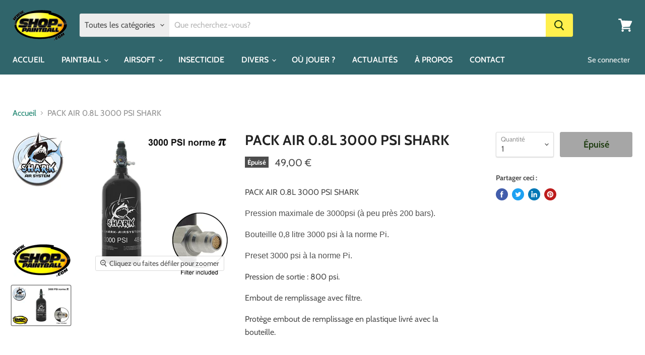

--- FILE ---
content_type: text/html; charset=utf-8
request_url: https://www.shop-paintball.com/collections/all/products/pack-air-0-8l-3000-psi-shark?view=_recently-viewed
body_size: 1026
content:




























<li
  class="productgrid--item  imagestyle--natural      productitem--emphasis  product-recently-viewed-card  show-actions--mobile"
  data-product-item
  data-product-quickshop-url="/products/pack-air-0-8l-3000-psi-shark"
  data-quickshop-hash="5d2f24f19b8ea2b0d69300929027d55100cf24c9a1301a8672a2584af61cdf4d"
  
    data-recently-viewed-card
  
>
  <div class="productitem" data-product-item-content>
    <div class="product-recently-viewed-card-time" data-product-handle="pack-air-0-8l-3000-psi-shark">
      <button
        class="product-recently-viewed-card-remove"
        aria-label="close"
        data-remove-recently-viewed
      >
        <svg
  aria-hidden="true"
  focusable="false"
  role="presentation"
  width="10"
  height="10"
  viewBox="0 0 10 10"
  xmlns="http://www.w3.org/2000/svg"
>
  <path d="M6.08785659,5 L9.77469752,1.31315906 L8.68684094,0.225302476 L5,3.91214341 L1.31315906,0.225302476 L0.225302476,1.31315906 L3.91214341,5 L0.225302476,8.68684094 L1.31315906,9.77469752 L5,6.08785659 L8.68684094,9.77469752 L9.77469752,8.68684094 L6.08785659,5 Z"></path>
</svg>
      </button>
    </div>
    <a
      class="productitem--image-link"
      href="/products/pack-air-0-8l-3000-psi-shark"
      tabindex="-1"
      data-product-page-link
    >
      <figure class="productitem--image" data-product-item-image>
        
          
          

  
    <noscript data-rimg-noscript>
      <img
        
          src="//www.shop-paintball.com/cdn/shop/products/pack_air_alu_standard_shark_1_512x342.jpg?v=1617125417"
        

        alt=""
        data-rimg="noscript"
        srcset="//www.shop-paintball.com/cdn/shop/products/pack_air_alu_standard_shark_1_512x342.jpg?v=1617125417 1x, //www.shop-paintball.com/cdn/shop/products/pack_air_alu_standard_shark_1_799x534.jpg?v=1617125417 1.56x"
        class="productitem--image-primary"
        
        
      >
    </noscript>
  

  <img
    
      src="//www.shop-paintball.com/cdn/shop/products/pack_air_alu_standard_shark_1_512x342.jpg?v=1617125417"
    
    alt=""

    
      data-rimg="lazy"
      data-rimg-scale="1"
      data-rimg-template="//www.shop-paintball.com/cdn/shop/products/pack_air_alu_standard_shark_1_{size}.jpg?v=1617125417"
      data-rimg-max="800x533"
      data-rimg-crop="false"
      
      srcset="data:image/svg+xml;utf8,<svg%20xmlns='http://www.w3.org/2000/svg'%20width='512'%20height='342'></svg>"
    

    class="productitem--image-primary"
    
    
  >



  <div data-rimg-canvas></div>


        

        
<span class="productitem--badge badge--soldout">
    Épuisé
  </span>
      </figure>
    </a><div class="productitem--info">
      

      
        
<div class="productitem--price ">
  <div
    class="price--compare-at visible"
    data-price-compare-at
  >
      <span class="price--spacer"></span>
    
  </div>

  <div class="price--main" data-price>
      
      <span class="money">
        49,00 €
      </span>
    
  </div>

  
  
  
  

  <div
    class="
      product--unit-price
      hidden
    "
    data-unit-price
  >
    <span class="product--total-quantity" data-total-quantity></span> | <span class="product--unit-price-amount money" data-unit-price-amount></span> / <span class="product--unit-price-measure" data-unit-price-measure></span>
  </div></div>


      

      <h2 class="productitem--title">
        <a href="/products/pack-air-0-8l-3000-psi-shark" data-product-page-link>
          PACK AIR 0.8L 3000 PSI SHARK
        </a>
      </h2>

      

      

      

      
        <div class="productitem--description">
          <p>PACK AIR 0.8L 3000 PSI SHARKPression maximale de 3000psi (à peu près 200 bars).Bouteille 0,8 litre 3000 psi à la norme Pi.Preset 3000 psi à la norm...</p>

          
            <a
              href="/products/pack-air-0-8l-3000-psi-shark"
              class="productitem--link"
              data-product-page-link
            >
              Afficher tous les détails
            </a>
          
        </div>
      
    </div>

    
  </div>

  
    <script type="application/json" data-quick-buy-settings>
      {
        "cart_redirection": false,
        "money_format": "{{amount_with_comma_separator}} €"
      }
    </script>
  
</li>

